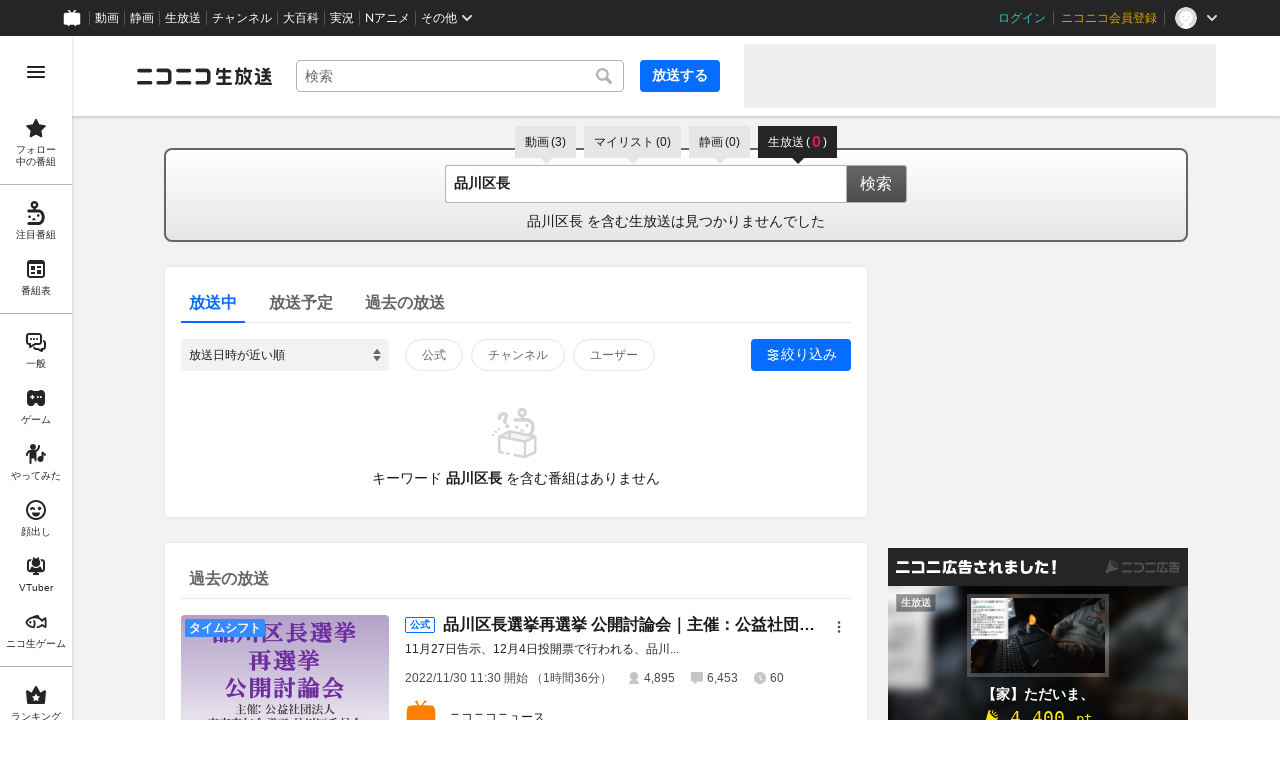

--- FILE ---
content_type: text/html
request_url: https://live.nicovideo.jp/search?keyword=%E5%93%81%E5%B7%9D%E5%8C%BA%E9%95%B7&isTagSearch=true
body_size: 15263
content:
<!DOCTYPE html><html data-device-type="pc"><head><meta charSet="utf-8"/><script id="js-InputModeManager" src="https://nicolive.cdn.nimg.jp/relive/party2-bin/input-mode-checker_v18.3.1.a9e0f.js" async="" defer=""></script><link rel="Shortcut Icon" type="image/x-icon" href="https://nicolive.cdn.nimg.jp/relive/party1-static/images/common/favicon.afada.ico"/><link rel="icon" type="image/x-icon" href="https://nicolive.cdn.nimg.jp/relive/party1-static/images/common/favicon.afada.ico"/><link rel="preload" href="https://nicolive.cdn.nimg.jp/relive/party1-static/vendor/common/lato/latolatin-regular.113f6.woff2" as="font" type="font/woff2" crossorigin="anonymous"/><title>「品川区長」の検索結果 (1ページ目) - ニコニコ生放送</title><meta name="description" content="「品川区長」の検索結果を表示します。"/><meta property="og:title" content="「品川区長」の検索結果 (1ページ目) - ニコニコ生放送"/><meta property="og:description" content="「品川区長」の検索結果を表示します。"/><meta property="og:url" content="https://live.nicovideo.jp/search"/><meta property="og:site_name" content="ニコニコ生放送"/><meta property="og:type" content="website"/><meta property="og:image" content="https://nicolive.cdn.nimg.jp/relive/party1-static/images/common/og-image.406ab.png"/><link rel="alternate" media="only screen and (max-width: 640px)" href="https://sp.live.nicovideo.jp/search?q=%E5%93%81%E5%B7%9D%E5%8C%BA%E9%95%B7&amp;status=onair&amp;isTagSearch=true"/><link rel="canonical" href="https://live.nicovideo.jp/search?keyword=%E5%93%81%E5%B7%9D%E5%8C%BA%E9%95%B7&amp;status=onair&amp;isTagSearch=true"/><script>NicoGoogleTagManagerDataLayer = [{"user":{"user_id":null,"login_status":"not_login","member_status":null},"content":{"player_type":null,"category":null,"content_type":null}}];
(function(w,d,s,l,i){w[l]=w[l]||[];w[l].push({'gtm.start':
    new Date().getTime(),event:'gtm.js'});var f=d.getElementsByTagName(s)[0],
    j=d.createElement(s),dl=l!='dataLayer'?'&l='+l:'';j.async=true;j.src=
    'https://www.googletagmanager.com/gtm.js?id='+i+dl;f.parentNode.insertBefore(j,f);
})(window,document,'script','NicoGoogleTagManagerDataLayer','GTM-KXT7G5G');</script><link rel="stylesheet" href="https://nicolive.cdn.nimg.jp/relive/party1-static/vendor/common/m-plus-rounded-1c/bold/font.css"/><link rel="stylesheet" href="https://nicolive.cdn.nimg.jp/relive/party1-static/vendor/common/m-plus-rounded-1c/regular/font.css"/><link rel="stylesheet" href="https://nicolive.cdn.nimg.jp/relive/search/stylesheets/styles.693520b0a8.css"/><script src="https://nicolive.cdn.nimg.jp/relive/party1-bin/party1-static_v29.3.1.66daa.js" defer="" crossorigin="anonymous"></script><script src="https://nicolive.cdn.nimg.jp/relive/search/scripts/react.d4cf9bac38.js" defer="" crossorigin="anonymous"></script><script src="https://nicolive.cdn.nimg.jp/relive/search/scripts/vendors.b46c72f668.js" defer="" crossorigin="anonymous"></script><script src="https://nicolive.cdn.nimg.jp/relive/search/scripts/nico.c4f561c911.js" defer="" crossorigin="anonymous"></script><script src="https://nicolive.cdn.nimg.jp/relive/search/scripts/pc-search.c2dd2e3894.js" defer="" crossorigin="anonymous"></script><script type="text/javascript"> (function(c,l,a,r,i,t,y){
        c[a]=c[a]||function(){(c[a].q=c[a].q||[]).push(arguments)};
        t=l.createElement(r);t.async=1;t.src="https://www.clarity.ms/tag/"+i;
        y=l.getElementsByTagName(r)[0];y.parentNode.insertBefore(t,y);
    })(window, document, "clarity", "script", "cndz8elzty");</script></head><body><noscript><iframe src="https://www.googletagmanager.com/ns.html?id=GTM-KXT7G5G" height="0" width="0" style="display:none;visibility:hidden"></iframe></noscript><div id="root"><link rel="preload" as="image" href="https://nicolive.cdn.nimg.jp/relive/party1-static/images/common/empty-common-illust.2f63a.svg"/><link rel="preload" as="image" href="https://nicolive-img.cdn.nimg.jp/s/nicolive/program-pictures/prod-lv339082094/thumbnail_1667371687139.jpg/r352x198l.jpg?key=027b61af9f2ade8f832a5280038f6104a632346ff13cf4dc9da41c42d480bc26"/><link rel="preload" as="image" href="https://secure-dcdn.cdn.nimg.jp/comch/channel-icon/128x128/ch2525.jpg?1699511163"/><link rel="preload" as="image" href="https://nicolive-img.cdn.nimg.jp/s/nicolive/program-pictures/prod-lv338395648/thumbnail_1662543491582.jpg/r352x198l.jpg?key=a9de7dd0f65dc8ebaa3ed2904e68d5ef1e6a8605e3dbd6b772cffef60d7e23cc"/><div class="___search-page___aiQPG ga-ns-search-page ___list-page___cPFRB ___base-page___UQbgE ___overlay-area___FNo_C overlay-area" data-input-mode="mouse" data-overlay-role="root"><div id="page-top"></div><div class="___common-header___M5Sv_" id="common-header"></div><div class="___side-bar-overlay-area___E0NSG ___side-bar-overlay-area___edEI1 side-bar-overlay-area ___side-bar-overlay-area___KICu0 ___overlay-area___FNo_C overlay-area" data-side-bar-resident="true" data-side-bar-area-size="auto" data-overlay-role="root"><span aria-hidden="true" data-overlay-id="_R_ht_" data-overlay-role="focusHandler" style="z-index:-1;pointer-events:none;outline:none;overflow:hidden;width:1px;height:1px;margin-top:-1px;margin-left:-1px;display:block;position:fixed;top:50%;left:50%;transform:translate(-50%, -50%)" tabindex="0"> </span><span aria-hidden="true" data-overlay-id="_R_ht_" data-overlay-role="focusHandler" style="z-index:-1;pointer-events:none;outline:none;overflow:hidden;width:1px;height:1px;margin-top:-1px;margin-left:-1px;display:block;position:fixed;top:50%;left:50%;transform:translate(-50%, -50%)" tabindex="0"> </span><div class="___inner-content-area___tcsUC inner-content-area"><div class="___page-header-area___Tu8Pc ___page-header-area___s4V8e"><header class="___site-header___ZM6A0 ___site-header___XQ7i7 ga-ns-site-header ___site-header___QuryU"><a class="logo-anchor" href="https://live.nicovideo.jp/" aria-label="ニコニコ生放送"></a><div class="___program-navigation-tool___UqZow program-navigation-tool ___program-navigation-tool___UPGtY program-navigation-tool" data-search-form-focused="false"><form class="___search-form___WrtiM search-form ___search-word-send-form___BUven search-form"><div class="___combo-box___EYol8 combo-box ___search-word-combo-box___EkvSD search-box" role="combobox" aria-haspopup="true" aria-expanded="false"><div class="___popup-area___rbC2y popup-area"><input class="___text-box___jU0U8 text-box ___text-box___xg3pr text-box" aria-label="キーワード" placeholder="検索" autoComplete="off" type="text" value=""/></div></div><button class="___search-button___deRFf search-button" type="button"><svg aria-busy="true" style="display:none"></svg></button></form><a class="___program-broadcast-start-anchor___a7xtW program-broadcast-start-anchor ___program-broadcast-start-anchor___k9Orm" href="https://live.nicovideo.jp/create">放送する</a></div><aside class="ad-banner" id="header-ad"></aside></header><div></div></div><aside class="___ad-billboard___pfvkC ___ad-billboard___B6iIk ga-ns-ad-billboard ___ad-billboard___OHk0g" data-preallocate-space="false"><div id="billboard-ad" class="___billboard___eu39e ga-ns-banner"></div><div id="billboard-ad-close" class="___close-button___ktBK7"></div></aside><div class="___contents-area___ORyk3 ___contents-area___zLUjE"><div class="___search-input-area___gwZEQ"><ul class="___search-tab-list___zQiJD"><li class="___search-tab-item___DXYKg"><a class="___search-tab-anchor___rnmIO" href="https://www.nicovideo.jp/search/%E5%93%81%E5%B7%9D%E5%8C%BA%E9%95%B7?track=nicolive_keyword"><span class="___service-name___AXeT0">動画</span><span class="___search-count___GvhyP"><span class="___parenthesis___w2mI1">(</span><span class="___search-count-value___VQa5i">3</span><span class="___parenthesis___w2mI1">)</span></span></a></li><li class="___search-tab-item___DXYKg"><a class="___search-tab-anchor___rnmIO" href="https://www.nicovideo.jp/mylist_search/%E5%93%81%E5%B7%9D%E5%8C%BA%E9%95%B7?track=nicolive_keyword"><span class="___service-name___AXeT0">マイリスト</span><span class="___search-count___GvhyP"><span class="___parenthesis___w2mI1">(</span><span class="___search-count-value___VQa5i">0</span><span class="___parenthesis___w2mI1">)</span></span></a></li><li class="___search-tab-item___DXYKg"><a class="___search-tab-anchor___rnmIO" href="https://seiga.nicovideo.jp/search/%E5%93%81%E5%B7%9D%E5%8C%BA%E9%95%B7?track=nicolive_keyword"><span class="___service-name___AXeT0">静画</span><span class="___search-count___GvhyP"><span class="___parenthesis___w2mI1">(</span><span class="___search-count-value___VQa5i">0</span><span class="___parenthesis___w2mI1">)</span></span></a></li><li class="___search-tab-item___DXYKg"><span class="___search-tab-anchor___rnmIO" data-selected="true"><span class="___service-name___AXeT0">生放送</span><span class="___search-count___GvhyP"><span class="___parenthesis___w2mI1">(</span><span class="___search-count-value___VQa5i">0</span><span class="___parenthesis___w2mI1">)</span></span></span></li></ul><form class="___search-form___igHep"><div class="___search-word-combo-box___NHWVn" role="combobox" aria-haspopup="true" aria-expanded="false"><div class="___popup-area___rbC2y popup-area"><input class="___text-box___jU0U8 text-box ___text-box___xg3pr text-box" aria-label="キーワード" placeholder="キーワードやユーザー名で探す" autoComplete="off" type="text" value="品川区長"/></div></div><button type="submit" class="___search-form-submit-button___TfPFT">検索</button></form><div class="___search-result-area___XBXxo"><div class="___search-result___QxEi_"><p class="___search-result-summary___fbrXT"><span class="___keyword___pFFCg">品川区長</span><span class="___message-rest___OYjHp"> を含む生放送は見つかりませんでした</span></p></div></div></div><div class="___search-page-layout___RIWc_"><div class="___search-page-layout-main___GUPwY"><div class="___program-search-result___omiL_ program-search-result ga-ns-program-search-result ___program-search-result___S2QRQ"><div class="___search-page-search-header___ZfAVd"><ul class="___search-page-search-header-list___YEiNs"><li class="___search-page-search-header-item___q6083"><label class="___search-page-search-header-button___gv7Bz"><input type="radio" class="___search-page-search-header-button-input___aacNq" form="searchForm" readOnly="" name="status" checked="" value="onair"/><div class="___search-page-search-header-button-content___eKkWo">放送中</div></label></li><li class="___search-page-search-header-item___q6083"><label class="___search-page-search-header-button___gv7Bz"><input type="radio" class="___search-page-search-header-button-input___aacNq" form="searchForm" readOnly="" name="status" value="reserved"/><div class="___search-page-search-header-button-content___eKkWo">放送予定</div></label></li><li class="___search-page-search-header-item___q6083"><label class="___search-page-search-header-button___gv7Bz"><input type="radio" class="___search-page-search-header-button-input___aacNq" form="searchForm" readOnly="" name="status" value="past"/><div class="___search-page-search-header-button-content___eKkWo">過去の放送</div></label></li></ul></div><div class="___search-filter___yXBzT"><select class="___sort-select-box___hq5_w" name="sortOrder" form="searchForm"><option value="recentDesc" label="放送日時が近い順" selected="">放送日時が近い順</option><option value="recentAsc" label="放送日時が遠い順">放送日時が遠い順</option><option value="timeshiftCountDesc" label="タイムシフト予約数が多い順">タイムシフト予約数が多い順</option><option value="timeshiftCountAsc" label="タイムシフト予約数が少ない順">タイムシフト予約数が少ない順</option><option value="viewCountDesc" label="来場者数が多い順">来場者数が多い順</option><option value="viewCountAsc" label="来場者数が少ない順">来場者数が少ない順</option><option value="commentCountDesc" label="コメント数が多い順">コメント数が多い順</option><option value="commentCountAsc" label="コメント数が少ない順">コメント数が少ない順</option><option value="userLevelDesc" label="ユーザーレベルが高い順">ユーザーレベルが高い順</option><option value="userLevelAsc" label="ユーザーレベルが低い順">ユーザーレベルが低い順</option></select><div class="___provider-checkbox-list___DRDGe"><label class="___provider-checkbox___GRe_M"><input form="searchForm" class="___provider-checkbox-input___YiHCT" type="checkbox" name="providerTypes" value="official"/><div class="___provider-checkbox-label-text___VrMRO">公式</div></label><label class="___provider-checkbox___GRe_M"><input form="searchForm" class="___provider-checkbox-input___YiHCT" type="checkbox" name="providerTypes" value="channel"/><div class="___provider-checkbox-label-text___VrMRO">チャンネル</div></label><label class="___provider-checkbox___GRe_M"><input form="searchForm" class="___provider-checkbox-input___YiHCT" type="checkbox" name="providerTypes" value="community"/><div class="___provider-checkbox-label-text___VrMRO">ユーザー</div></label></div><div class="___additional-filter___H6OFM"><button class="___additional-filter-toggle-button___v2wd7" data-selected="true" data-active="true">絞り込み</button></div></div><ul class="___program-card-list___FhfDe"><div class="___result-information___oq_V0" data-code="empty" data-log-level="info"><div class="illustration-area"><img alt="" src="https://nicolive.cdn.nimg.jp/relive/party1-static/images/common/empty-common-illust.2f63a.svg"/></div><p class="reason-message">キーワード <em>品川区長</em> を含む番組はありません</p></div></ul></div><div class="___program-search-result___omiL_ program-search-result ga-ns-program-search-result ___program-search-result___S2QRQ"><div class="___search-page-search-header___ZfAVd"><ul class="___search-page-search-header-list___YEiNs"><li class="___search-page-search-header-item___q6083"><label class="___search-page-search-header-button___gv7Bz"><input type="radio" class="___search-page-search-header-button-input___aacNq" form="searchForm" readOnly="" name="status" value="past"/><div class="___search-page-search-header-button-content___eKkWo">過去の放送</div></label></li></ul></div><ul class="___program-card-list___FhfDe"><li class="___program-card___fbQM4"><a class="___program-card-thumbnail___xfBP9 program-card-thumbnail" href="https://live.nicovideo.jp/watch/lv339082094" data-status-type="ENDED" data-timeshift-available="true"><img class="___thumbnail___hf4oj thumbnail" alt="" src="https://nicolive-img.cdn.nimg.jp/s/nicolive/program-pictures/prod-lv339082094/thumbnail_1667371687139.jpg/r352x198l.jpg?key=027b61af9f2ade8f832a5280038f6104a632346ff13cf4dc9da41c42d480bc26"/><img class="___cover-thumbnail___JL7gM cover-thumbnail" alt=""/><div class="___state___BVpJp state"><span class="___status___sr0pC status" data-timeshift-available="true">タイムシフト</span></div></a><div class="___program-card-detail___w2qLH"><h1 class="___program-card-title___J1J4Y"><a class="___program-card-title-anchor___NhC05" href="https://live.nicovideo.jp/watch/lv339082094" title="品川区長選挙再選挙 公開討論会｜主催：公益社団法人東京青年会議所品川区委員会"><div class="___program-label-list___xuYbx ___program-label-list___Okk7c program-label-list" data-provider-type="official"><span class="___program-provider-type-label___D7SVn ___program-label___yPBqP program-label program-provider-type-label" data-provider-type="official">公式</span></div><span class="___program-title-text___IYOe3">品川区長選挙再選挙 公開討論会｜主催：公益社団法人東京青年会議所品川区委員会</span></a></h1><p class="___program-card-description___jU2NE">11月27日告示、12月4日投開票で行われる、品川...</p><div class="___program-card-provider___R79QC"><figure class="___program-card-provider-icon___BPWuu"><a class="___program-card-provider-name-link___cNyPH" href="https://ch.nicovideo.jp/ch2525" target="_blank" rel="noopener"><img class="___program-card-provider-icon-image___MkdEk" src="https://secure-dcdn.cdn.nimg.jp/comch/channel-icon/128x128/ch2525.jpg?1699511163" alt=""/></a></figure><div class="___program-card-provider-detail___qmb1z"><p class="___program-card-provider-name___UORSd"><a class="___program-card-provider-name-link___cNyPH" href="https://ch.nicovideo.jp/ch2525" target="_blank" rel="noopener">ニコニコニュース</a></p></div></div></div><div class="___action-area___bhfyG"><div class="___menu-popup-control___MuSex menu-popup-control"><button class="___toggle-button___Ayew9 toggle-button" aria-controls="_R_6p9jfht_" data-role="button" aria-haspopup="true" aria-expanded="false" aria-pressed="false" aria-label="メニュー" type="button"></button></div></div></li><li class="___program-card___fbQM4"><a class="___program-card-thumbnail___xfBP9 program-card-thumbnail" href="https://live.nicovideo.jp/watch/lv338395648" data-status-type="ENDED" data-timeshift-available="true"><img class="___thumbnail___hf4oj thumbnail" alt="" src="https://nicolive-img.cdn.nimg.jp/s/nicolive/program-pictures/prod-lv338395648/thumbnail_1662543491582.jpg/r352x198l.jpg?key=a9de7dd0f65dc8ebaa3ed2904e68d5ef1e6a8605e3dbd6b772cffef60d7e23cc"/><img class="___cover-thumbnail___JL7gM cover-thumbnail" alt=""/><div class="___state___BVpJp state"><span class="___status___sr0pC status" data-timeshift-available="true">タイムシフト</span></div></a><div class="___program-card-detail___w2qLH"><h1 class="___program-card-title___J1J4Y"><a class="___program-card-title-anchor___NhC05" href="https://live.nicovideo.jp/watch/lv338395648" title="品川区長選挙公開討論会　主催：公益社団法人東京青年会議所品川区委員会"><div class="___program-label-list___xuYbx ___program-label-list___Okk7c program-label-list" data-provider-type="official"><span class="___program-provider-type-label___D7SVn ___program-label___yPBqP program-label program-provider-type-label" data-provider-type="official">公式</span></div><span class="___program-title-text___IYOe3">品川区長選挙公開討論会　主催：公益社団法人東京青年会議所品川区委員会</span></a></h1><p class="___program-card-description___jU2NE">9月25日告示、10月2日投開票で行われる、...</p><div class="___program-card-provider___R79QC"><figure class="___program-card-provider-icon___BPWuu"><a class="___program-card-provider-name-link___cNyPH" href="https://ch.nicovideo.jp/ch2525" target="_blank" rel="noopener"><img class="___program-card-provider-icon-image___MkdEk" src="https://secure-dcdn.cdn.nimg.jp/comch/channel-icon/128x128/ch2525.jpg?1699511163" alt=""/></a></figure><div class="___program-card-provider-detail___qmb1z"><p class="___program-card-provider-name___UORSd"><a class="___program-card-provider-name-link___cNyPH" href="https://ch.nicovideo.jp/ch2525" target="_blank" rel="noopener">ニコニコニュース</a></p></div></div></div><div class="___action-area___bhfyG"><div class="___menu-popup-control___MuSex menu-popup-control"><button class="___toggle-button___Ayew9 toggle-button" aria-controls="_R_799jfht_" data-role="button" aria-haspopup="true" aria-expanded="false" aria-pressed="false" aria-label="メニュー" type="button"></button></div></div></li></ul></div></div><div class="___search-page-layout-sub___QcNnb"><aside class="___side-banner-north___N1GvR ___side-banner___OdcEE" id="side-banner-north"></aside><aside class="___side-banner-south___Bblr4 ___side-banner___OdcEE" id="side-banner-south"></aside></div></div></div><div class="___footer-area___G1O7a ___footer-area___Y1k1R ___footer-area___dak15"><aside class="___ad-footer___FBnmy ___ad-footer___GDbrS ga-ns-ad-footer" id="footer-ad"></aside><nav class="___site-utility-footer___bgh5t ___site-utility-footer___B_Est ___site-utility-footer___JzX1p ga-ns-site-utility-footer ___site-utility-footer___jMAkt"><a class="___page-top-anchor___EECF0" href="#page-top">Page Top</a><a class="___feedback-anchor___bvDbz feedback-anchor" href="https://www.nicovideo.jp/feedback/live_search" target="_blank" rel="noopener">フィードバック</a></nav></div><div class="___page-footer-area___YMUUq ___page-footer-area___L_nlW ___page-footer-area___QUBk7"><div class="___site-footer____YKJo ___site-footer___AkMWQ ga-ns-site-footer ___site-footer___bNgP6"><ul class="___section-menu___KU_tz"><li><ul class="___menu-section___gMHHw"><li><a class="___menu-item-anchor___o8g4E" href="https://qa.nicovideo.jp/faq/show/5008?site_domain=default" target="_blank" rel="noopener">ご意見・ご要望</a></li><li><a class="___menu-item-anchor___o8g4E" href="https://qa.nicovideo.jp/faq/show/15833?site_domain=default" target="_blank" rel="noopener">不具合報告</a></li><li><a class="___menu-item-anchor___o8g4E" href="https://qa.nicovideo.jp/category/show/417?site_domain=default" target="_blank" rel="noopener">ヘルプ</a></li><li><a class="___menu-item-anchor___o8g4E" href="https://qa.nicovideo.jp/faq/show/1112?site_domain=default" target="_blank" rel="noopener">動作環境</a></li><li><a class="___menu-item-anchor___o8g4E" href="https://site.live.nicovideo.jp/rule.html" target="_blank" rel="noopener">利用規約</a></li><li><a class="___menu-item-anchor___o8g4E" href="https://site.live.nicovideo.jp/help/guideline.pdf" target="_blank" rel="noopener">ガイドライン(PDF)</a></li></ul></li><li><ul class="___menu-section___gMHHw"><li><a class="___menu-item-anchor___o8g4E" href="https://site.live.nicovideo.jp/watch.html" target="_blank" rel="noopener">視聴の楽しみ方</a></li><li><a class="___menu-item-anchor___o8g4E" href="https://site.live.nicovideo.jp/broadcast.html" target="_blank" rel="noopener">放送をするには</a></li><li><a class="___menu-item-anchor___o8g4E" href="https://site.live.nicovideo.jp/cruise.html?ref=footer" target="_blank" rel="noopener">ニコ生クルーズ</a></li></ul></li><li><ul class="___menu-section___gMHHw"><li><a class="___menu-item-anchor___o8g4E" href="http://rcp-smile.nicovideo.jp/static/rule/" target="_blank" rel="noopener">権利者法人の皆様へ</a></li><li><a class="___menu-item-anchor___o8g4E" href="https://license-search.nicovideo.jp/" target="_blank" rel="noopener">生放送に使用できる音源の検索</a></li><li><a class="___menu-item-anchor___o8g4E" href="https://ch.nicovideo.jp/start" target="_blank" rel="noopener">団体・企業ページ開設について</a></li></ul></li><li><ul class="___menu-section___gMHHw"><li><a class="___menu-item-anchor___o8g4E" href="https://site.nicovideo.jp/sales_ads/ad_product/?ref=live_footer" target="_blank" rel="noopener">広告出稿に関して</a></li><li><a class="___menu-item-anchor___o8g4E" href="https://qa.nicovideo.jp/faq/show/23466?site_domain=default" target="_blank" rel="noopener">任天堂著作物の利用に関するガイドライン</a></li></ul></li></ul><small class="___copyright___fCKRr">© DWANGO Co., Ltd.</small></div></div></div><span aria-hidden="true" data-overlay-id="_R_ht_" data-overlay-role="focusHandler" style="z-index:-1;pointer-events:none;outline:none;overflow:hidden;width:1px;height:1px;margin-top:-1px;margin-left:-1px;display:block;position:fixed;top:50%;left:50%;transform:translate(-50%, -50%)" tabindex="0"> </span><span aria-hidden="true" data-overlay-id="_R_ht_" data-overlay-role="focusHandler" style="z-index:-1;pointer-events:none;outline:none;overflow:hidden;width:1px;height:1px;margin-top:-1px;margin-left:-1px;display:block;position:fixed;top:50%;left:50%;transform:translate(-50%, -50%)" tabindex="0"> </span><div class="___overlay___LN54c overlay" data-overlay-role="cover"></div><div class="___overlay-layer-area___KFNBX ___overlay-area___FNo_C overlay-area overlay-layer-area" data-overlay-role="root"><div class="___outer-content-area___iIyQY outer-content-area"><div class="___side-bar-area___g2IeQ side-bar-area"><div class="___fpnr-menu-panel-area___qVuxQ" data-fpnr-menu-panel-rendering-area="true"></div><div class="___color-theme-setting-menu-area___ssi7N" data-color-theme-setting-menu-rendering-area="true"></div></div></div></div></div><div data-fullscreen-namespace="base-page" class="___feedback-area___D6_u7 ___feedback-area___BxwfV feedback-area"><div class="___snack-bar___coD8Z ___snack-bar___u96SF ___snack-bar___z_1sg" aria-hidden="true" data-update-version="1"></div></div></div><div class="___tooltip-layer___qdOIV tooltip-layer" style="position:fixed;top:0;left:0;pointer-events:none;z-index:9999"><div class="___tooltip___W8NzW tooltip"></div></div></div><script id="embedded-data" data-props="{&quot;userMute&quot;:{&quot;targets&quot;:[]},&quot;site&quot;:{&quot;locale&quot;:&quot;ja_JP&quot;,&quot;currentRootRelativeUrl&quot;:&quot;&quot;,&quot;serverTime&quot;:1768667708979,&quot;apiBaseUrl&quot;:&quot;https://live.nicovideo.jp/&quot;,&quot;pollingApiBaseUrl&quot;:&quot;https://papi.live.nicovideo.jp/&quot;,&quot;staticResourceBaseUrl&quot;:&quot;https://nicolive.cdn.nimg.jp/relive/search/&quot;,&quot;topPageUrl&quot;:&quot;https://live.nicovideo.jp/&quot;,&quot;programCreatePageUrl&quot;:&quot;https://live.nicovideo.jp/create&quot;,&quot;programEditPageUrl&quot;:&quot;https://live.nicovideo.jp/edit&quot;,&quot;myPageUrl&quot;:&quot;https://live.nicovideo.jp/my&quot;,&quot;rankingPageUrl&quot;:&quot;https://live.nicovideo.jp/ranking&quot;,&quot;searchPageUrl&quot;:&quot;https://live.nicovideo.jp/search&quot;,&quot;focusPageUrl&quot;:&quot;https://live.nicovideo.jp/focus&quot;,&quot;followedProgramsPageUrl&quot;:&quot;https://live.nicovideo.jp/follow&quot;,&quot;timetablePageUrl&quot;:&quot;https://live.nicovideo.jp/timetable&quot;,&quot;programArchivePageUrl&quot;:&quot;https://live.nicovideo.jp/watch/archive&quot;,&quot;programWatchPageUrl&quot;:&quot;https://live.nicovideo.jp/watch/&quot;,&quot;recentPageUrl&quot;:&quot;https://live.nicovideo.jp/recent&quot;,&quot;namaGamePageUrl&quot;:&quot;https://site.live.nicovideo.jp/recent/namagame.html&quot;,&quot;familyService&quot;:{&quot;account&quot;:{&quot;loginPageUrl&quot;:&quot;https://account.nicovideo.jp/login&quot;,&quot;logoutPageUrl&quot;:&quot;https://live.nicovideo.jp/logout&quot;,&quot;accountRegistrationPageUrl&quot;:&quot;https://account.nicovideo.jp/register&quot;,&quot;accountSettingPageUrl&quot;:&quot;https://account.nicovideo.jp/my/account&quot;,&quot;premiumMemberRegistrationPageUrl&quot;:&quot;https://account.nicovideo.jp/premium/register&quot;,&quot;contactsPageUrl&quot;:&quot;https://account.nicovideo.jp/my/contacts&quot;,&quot;verifyEmailsPageUrl&quot;:&quot;&quot;,&quot;profileRegistrationPageUrl&quot;:&quot;&quot;,&quot;trackingParams&quot;:{&quot;siteId&quot;:&quot;nicolive&quot;,&quot;pageId&quot;:&quot;index&quot;,&quot;mode&quot;:&quot;landing&quot;},&quot;premiumMeritPageUrl&quot;:&quot;https://premium.nicovideo.jp/&quot;,&quot;securitySettingPageUrl&quot;:&quot;&quot;},&quot;app&quot;:{&quot;topPageUrl&quot;:&quot;https://app.nicovideo.jp/&quot;},&quot;channel&quot;:{&quot;topPageUrl&quot;:&quot;https://ch.nicovideo.jp/&quot;,&quot;forOrganizationAndCompanyPageUrl&quot;:&quot;https://ch.nicovideo.jp/start&quot;,&quot;publicApiBaseUrl&quot;:&quot;https://public-api.ch.nicovideo.jp/&quot;},&quot;commons&quot;:{&quot;topPageUrl&quot;:&quot;https://commons.nicovideo.jp/&quot;,&quot;cpp&quot;:{&quot;frontApiBaseUrl&quot;:&quot;https://public-api.commons.nicovideo.jp/&quot;}},&quot;dic&quot;:{&quot;topPageUrl&quot;:&quot;https://dic.nicovideo.jp/&quot;},&quot;gift&quot;:{&quot;topPageUrl&quot;:&quot;https://gift.nicovideo.jp&quot;},&quot;help&quot;:{&quot;liveHelpPageUrl&quot;:&quot;https://qa.nicovideo.jp/category/show/417?site_domain=default&quot;,&quot;systemRequirementsPageUrl&quot;:&quot;https://qa.nicovideo.jp/faq/show/1112?site_domain=default&quot;,&quot;nintendoGuidelinePageUrl&quot;:&quot;https://qa.nicovideo.jp/faq/show/23466?site_domain=default&quot;},&quot;ichiba&quot;:{&quot;topPageUrl&quot;:&quot;https://ichiba.nicovideo.jp/&quot;},&quot;news&quot;:{&quot;topPageUrl&quot;:&quot;https://news.nicovideo.jp/&quot;},&quot;nicoad&quot;:{&quot;topPageUrl&quot;:&quot;https://nicoad.nicovideo.jp/&quot;},&quot;niconico&quot;:{&quot;topPageUrl&quot;:&quot;https://www.nicovideo.jp/&quot;,&quot;userPageBaseUrl&quot;:&quot;https://www.nicovideo.jp/user&quot;},&quot;point&quot;:{&quot;topPageUrl&quot;:&quot;https://point.nicovideo.jp/index/bank/&quot;,&quot;purchasePageUrl&quot;:&quot;https://point.nicovideo.jp/index/asp/purchase_point&quot;},&quot;seiga&quot;:{&quot;topPageUrl&quot;:&quot;https://seiga.nicovideo.jp/&quot;,&quot;seigaPageBaseUrl&quot;:&quot;&quot;,&quot;comicPageBaseUrl&quot;:&quot;&quot;},&quot;site&quot;:{&quot;salesAdvertisingPageUrl&quot;:&quot;https://site.nicovideo.jp/sales_ads/ad_product/?ref=live_footer&quot;,&quot;liveAppDownloadPageUrl&quot;:&quot;&quot;,&quot;videoPremiereIntroductionPageUrl&quot;:&quot;https://site.nicovideo.jp/video_live_enjoy/&quot;,&quot;creatorMonetizationInformationPageUrl&quot;:&quot;&quot;},&quot;solid&quot;:{&quot;topPageUrl&quot;:&quot;https://3d.nicovideo.jp/&quot;},&quot;video&quot;:{&quot;topPageUrl&quot;:&quot;https://www.nicovideo.jp/video_top&quot;,&quot;myPageUrl&quot;:&quot;https://www.nicovideo.jp/my&quot;,&quot;uploadedVideoListPageUrl&quot;:&quot;https://garage.nicovideo.jp/niconico-garage/video/videos&quot;,&quot;watchPageBaseUrl&quot;:&quot;https://www.nicovideo.jp/watch&quot;,&quot;liveWatchHistoryPageUrl&quot;:&quot;https://www.nicovideo.jp/my/history/live&quot;,&quot;ownedTicketsPageUrl&quot;:&quot;https://www.nicovideo.jp/my/history/owned-tickets&quot;,&quot;purchasedSerialsPageUrl&quot;:&quot;https://www.nicovideo.jp/my/history/purchased-serials&quot;,&quot;timeshiftReservationsPageUrl&quot;:&quot;https://www.nicovideo.jp/my/timeshift-reservations&quot;,&quot;myBroadcastHistoryPageUrl&quot;:&quot;https://garage.nicovideo.jp/niconico-garage/live/history&quot;,&quot;programModeratorManagementPageUrl&quot;:&quot;https://garage.nicovideo.jp/niconico-garage/live/moderators&quot;},&quot;faq&quot;:{&quot;pageUrl&quot;:&quot;https://qa.nicovideo.jp/faq/show/5008?site_domain=default&quot;},&quot;bugreport&quot;:{&quot;pageUrl&quot;:&quot;https://qa.nicovideo.jp/faq/show/15833?site_domain=default&quot;},&quot;rightsControlProgram&quot;:{&quot;pageUrl&quot;:&quot;http://rcp-smile.nicovideo.jp/static/rule/&quot;},&quot;licenseSearch&quot;:{&quot;pageUrl&quot;:&quot;https://license-search.nicovideo.jp/&quot;},&quot;search&quot;:{&quot;suggestionApiUrl&quot;:&quot;https://sug.search.nicovideo.jp/&quot;},&quot;nicoex&quot;:{&quot;apiBaseUrl&quot;:&quot;&quot;},&quot;superichiba&quot;:{&quot;apiBaseUrl&quot;:&quot;&quot;,&quot;launchApiBaseUrl&quot;:&quot;&quot;,&quot;oroshiuriIchibaBaseUrl&quot;:&quot;&quot;},&quot;nAir&quot;:{&quot;topPageUrl&quot;:&quot;&quot;},&quot;akashic&quot;:{&quot;untrustedFrameUrl&quot;:&quot;&quot;},&quot;emotion&quot;:{&quot;baseUrl&quot;:&quot;&quot;},&quot;creatorSupport&quot;:{&quot;supporterRegistrationBaseUrl&quot;:&quot;https://creator-support.nicovideo.jp/registration&quot;},&quot;nicokoken&quot;:{&quot;topPageUrl&quot;:&quot;https://koken.nicovideo.jp/&quot;,&quot;helpPageUrl&quot;:&quot;&quot;},&quot;muteStore&quot;:{&quot;apiBaseUrl&quot;:&quot;https://mute-api.nicovideo.jp&quot;},&quot;astral&quot;:{&quot;watchEventLogBaseUrl&quot;:&quot;&quot;,&quot;sendLogAsTest&quot;:false},&quot;income&quot;:{&quot;topPageUrl&quot;:&quot;&quot;},&quot;nicoJk&quot;:{&quot;topPageUrl&quot;:&quot;https://originalnews.nico/464285&quot;},&quot;nAnime&quot;:{&quot;topPageUrl&quot;:&quot;https://anime.nicovideo.jp/live/index.html&quot;},&quot;mjk&quot;:{&quot;apiBaseUrl&quot;:&quot;https://mjk.nicovideo.jp/&quot;}},&quot;environments&quot;:{&quot;runningMode&quot;:&quot;client&quot;},&quot;relive&quot;:{&quot;apiBaseUrl&quot;:&quot;https://live2.nicovideo.jp/&quot;,&quot;channelApiBaseUrl&quot;:&quot;https://channel.live2.nicovideo.jp/&quot;},&quot;information&quot;:{&quot;maintenanceInformationPageUrl&quot;:&quot;&quot;},&quot;rule&quot;:{&quot;agreementPageUrl&quot;:&quot;https://site.live.nicovideo.jp/rule.html&quot;,&quot;guidelinePageUrl&quot;:&quot;https://site.live.nicovideo.jp/help/guideline.pdf&quot;},&quot;spec&quot;:{&quot;watchUsageAndDevicePageUrl&quot;:&quot;https://site.live.nicovideo.jp/watch.html&quot;,&quot;broadcastUsageDevicePageUrl&quot;:&quot;https://site.live.nicovideo.jp/broadcast.html&quot;,&quot;broadcastTutorialPageUrl&quot;:&quot;https://site.live.nicovideo.jp/broadcast_tutorial/index.html&quot;,&quot;cruisePageUrl&quot;:&quot;https://site.live.nicovideo.jp/cruise.html&quot;},&quot;ad&quot;:{&quot;adsApiBaseUrl&quot;:&quot;https://ads.nicovideo.jp/&quot;},&quot;recommendReactionLog&quot;:{&quot;publicApiBaseUrl&quot;:&quot;https://log.recommend.nicovideo.jp&quot;},&quot;frontendId&quot;:9,&quot;frontendVersion&quot;:&quot;19.9.2&quot;,&quot;party1staticBaseUrl&quot;:&quot;https://nicolive.cdn.nimg.jp/relive/party1-static/&quot;,&quot;party1binBaseUrl&quot;:&quot;https://nicolive.cdn.nimg.jp/relive/party1-bin/&quot;,&quot;party2binBaseUrl&quot;:&quot;https://nicolive.cdn.nimg.jp/relive/party2-bin/&quot;,&quot;gift&quot;:{&quot;cantOpenPageCausedAdBlockHelpPageUrl&quot;:&quot;https://qa.nicovideo.jp/faq/show/15454?site_domain=default&quot;},&quot;creatorPromotionProgram&quot;:{&quot;registrationHelpPageUrl&quot;:&quot;https://qa.nicovideo.jp/faq/show/78?site_domain=default&quot;},&quot;stream&quot;:{&quot;lowLatencyHelpPageUrl&quot;:&quot;https://qa.nicovideo.jp/faq/show/14782?site_domain=default&quot;},&quot;performance&quot;:{&quot;commentRender&quot;:{&quot;liteModeHelpPageUrl&quot;:&quot;https://qa.nicovideo.jp/faq/show/10281?site_domain=default&quot;}},&quot;nico&quot;:{&quot;webPushNotificationReceiveSettingHelpPageUrl&quot;:&quot;https://qa.nicovideo.jp/faq/show/9218?site_domain=default&quot;},&quot;akashic&quot;:{&quot;switchRenderHelpPageUrl&quot;:&quot;https://qa.nicovideo.jp/faq/show/13973?site_domain=default&quot;},&quot;device&quot;:{&quot;watchOnPlayStation4HelpPageUrl&quot;:&quot;https://qa.nicovideo.jp/faq/show/133?site_domain=default&quot;,&quot;safariCantWatchHelpPageUrl&quot;:&quot;https://qa.nicovideo.jp/faq/show/9448?site_domain=default&quot;},&quot;frontendPublicApiUrl&quot;:&quot;https://live.nicovideo.jp/front/api/&quot;,&quot;nicoCommonHeaderResourceBaseUrl&quot;:&quot;https://common-header.nimg.jp&quot;,&quot;authony&quot;:{&quot;apiBaseUrl&quot;:&quot;https://api.live2.nicovideo.jp/&quot;},&quot;payment&quot;:{&quot;eventPageBaseUrl&quot;:&quot;https://secure.live.nicovideo.jp/event/&quot;,&quot;productPageBaseUrl&quot;:&quot;https://secure.live.nicovideo.jp/product/&quot;},&quot;externalWatch&quot;:{&quot;baseUrl&quot;:&quot;https://ext.live.nicovideo.jp/watch/&quot;},&quot;channelRegistration&quot;:{&quot;multiSubscriptionWithPremiumBenefitHelpPageUrl&quot;:&quot;https://blog.nicovideo.jp/niconews/144493.html&quot;},&quot;broadcastRequest&quot;:{&quot;apiBaseUrl&quot;:&quot;&quot;},&quot;konomiTag&quot;:{&quot;usageHelpPageUrl&quot;:&quot;https://qa.nicovideo.jp/faq/show/16715?site_domain=default&quot;},&quot;dcdn&quot;:{&quot;logGifUrl&quot;:&quot;https://dcdn.cdn.nicovideo.jp/shared_httpd/log.gif&quot;,&quot;baseUrl&quot;:&quot;https://secure-dcdn.cdn.nimg.jp/&quot;},&quot;feedbackPageUrl&quot;:&quot;https://www.nicovideo.jp/feedback/live_search&quot;,&quot;defaultUserIconUrl&quot;:{&quot;50x50&quot;:&quot;https://secure-dcdn.cdn.nimg.jp/nicoaccount/usericon/defaults/blank_s.jpg&quot;,&quot;150x150&quot;:&quot;https://secure-dcdn.cdn.nimg.jp/nicoaccount/usericon/defaults/blank.jpg&quot;}},&quot;user&quot;:{&quot;isLoggedIn&quot;:false,&quot;accountType&quot;:&quot;non&quot;,&quot;isOperator&quot;:false,&quot;isBroadcaster&quot;:false,&quot;premiumOrigin&quot;:&quot;0&quot;,&quot;permissions&quot;:[],&quot;isMailRegistered&quot;:false,&quot;isProfileRegistered&quot;:false,&quot;isMobileMailAddressRegistered&quot;:false,&quot;isExplicitlyLoginable&quot;:false,&quot;nicosid&quot;:&quot;1768667708.1933164653&quot;,&quot;superichiba&quot;:{&quot;deletable&quot;:false,&quot;hasBroadcasterRole&quot;:false},&quot;isCrawler&quot;:false,&quot;allowSensitiveContents&quot;:false},&quot;googleAnalytics&quot;:{&quot;shouldSampling&quot;:true,&quot;rate&quot;:0.1},&quot;view&quot;:{&quot;pageName&quot;:&quot;SearchPage&quot;,&quot;siteHeader2&quot;:{&quot;sideBarResident&quot;:true,&quot;programNavigationTool&quot;:{&quot;lazyLoading&quot;:false},&quot;itemList&quot;:[&quot;broadcastStartAnchor&quot;]},&quot;userFollowedProgramNotificationReader&quot;:{&quot;autoUpdate&quot;:{&quot;enabled&quot;:true,&quot;intervalMs&quot;:60000},&quot;followedOnairProgramNotification&quot;:{&quot;newNotificationExists&quot;:false,&quot;followedOnairProgramCount&quot;:0},&quot;panel&quot;:{&quot;isProgramListFetchFailed&quot;:false,&quot;followedOnairPrograms&quot;:[]},&quot;isFetchingFollowedOnairPrograms&quot;:false,&quot;nextUrl&quot;:&quot;/search&quot;},&quot;sideBarOverlayArea&quot;:{&quot;resident&quot;:true,&quot;initialShrinking&quot;:false,&quot;siteSideBar&quot;:{&quot;selectedItem&quot;:{&quot;pageKind&quot;:&quot;search&quot;}}},&quot;siteFooter&quot;:{},&quot;ad&quot;:{&quot;adsJsUrl&quot;:&quot;https://res.ads.nicovideo.jp/assets/js/ads2.js?ref=live&quot;,&quot;billboard&quot;:{&quot;presetAds&quot;:[{&quot;bannerid&quot;:88190,&quot;contenttype&quot;:&quot;nil&quot;,&quot;filename&quot;:&quot;&quot;,&quot;url&quot;:&quot;&quot;,&quot;bannertext&quot;:&quot;&quot;,&quot;append&quot;:&quot;&quot;,&quot;parameters&quot;:&quot;&quot;,&quot;width&quot;:0,&quot;height&quot;:0,&quot;use_adaptive_height&quot;:0,&quot;campaignid&quot;:74776,&quot;views&quot;:-1,&quot;interlock_campaign_id&quot;:0,&quot;weight&quot;:1000,&quot;rotation_priority&quot;:null,&quot;uselazyload&quot;:false,&quot;zoneid&quot;:1178,&quot;imp_track_urls&quot;:[]}],&quot;keyword&quot;:&quot;品川区長&quot;},&quot;forcePreallocateSpace&quot;:false,&quot;nicoadWidgetJsUrl&quot;:&quot;https://secure-dcdn.cdn.nimg.jp/nicoad/res/nicoad-widget.js&quot;},&quot;searchPageLayoutMain&quot;:{&quot;userSearchResultSection&quot;:{}}},&quot;searchResult&quot;:{&quot;condition&quot;:{&quot;keyword&quot;:&quot;品川区長&quot;,&quot;programStatusType&quot;:&quot;onair&quot;,&quot;sortOption&quot;:&quot;recentDesc&quot;,&quot;providerTypes&quot;:[],&quot;isTagSearch&quot;:true,&quot;hideTimeshiftExpired&quot;:false,&quot;disableGrouping&quot;:false,&quot;page&quot;:1,&quot;inputKeywordOnly&quot;:false},&quot;maybeWord&quot;:null,&quot;maybeUsed&quot;:false,&quot;programs&quot;:{&quot;onair&quot;:[],&quot;past&quot;:[{&quot;title&quot;:&quot;品川区長選挙再選挙 公開討論会｜主催：公益社団法人東京青年会議所品川区委員会&quot;,&quot;listingThumbnail&quot;:&quot;https://nicolive-img.cdn.nimg.jp/s/nicolive/program-pictures/prod-lv339082094/thumbnail_1667371687139.jpg/r352x198l.jpg?key=027b61af9f2ade8f832a5280038f6104a632346ff13cf4dc9da41c42d480bc26&quot;,&quot;watchPageUrl&quot;:&quot;https://live.nicovideo.jp/watch/lv339082094&quot;,&quot;providerType&quot;:&quot;official&quot;,&quot;isFollowerOnly&quot;:false,&quot;socialGroup&quot;:{&quot;id&quot;:&quot;ch2525&quot;,&quot;name&quot;:&quot;ニコニコニュース&quot;,&quot;thumbnailUrl&quot;:&quot;https://secure-dcdn.cdn.nimg.jp/comch/channel-icon/128x128/ch2525.jpg?1699511163&quot;},&quot;timeshift&quot;:{&quot;isPlayable&quot;:true,&quot;isReservable&quot;:true},&quot;description&quot;:&quot;11月27日告示、12月4日投開票で行われる、品川...&quot;,&quot;otherProgramCount&quot;:0,&quot;nicoliveProgramId&quot;:&quot;lv339082094&quot;,&quot;payment&quot;:false,&quot;beginTime&quot;:1669807800,&quot;endTime&quot;:1669813586,&quot;openTime&quot;:null,&quot;scheduledEndTime&quot;:1669813586,&quot;status&quot;:&quot;ENDED&quot;,&quot;statistics&quot;:{&quot;watchCount&quot;:4895,&quot;commentCount&quot;:6453,&quot;timeshiftReservationCount&quot;:60}},{&quot;title&quot;:&quot;品川区長選挙公開討論会　主催：公益社団法人東京青年会議所品川区委員会&quot;,&quot;listingThumbnail&quot;:&quot;https://nicolive-img.cdn.nimg.jp/s/nicolive/program-pictures/prod-lv338395648/thumbnail_1662543491582.jpg/r352x198l.jpg?key=a9de7dd0f65dc8ebaa3ed2904e68d5ef1e6a8605e3dbd6b772cffef60d7e23cc&quot;,&quot;watchPageUrl&quot;:&quot;https://live.nicovideo.jp/watch/lv338395648&quot;,&quot;providerType&quot;:&quot;official&quot;,&quot;isFollowerOnly&quot;:false,&quot;socialGroup&quot;:{&quot;id&quot;:&quot;ch2525&quot;,&quot;name&quot;:&quot;ニコニコニュース&quot;,&quot;thumbnailUrl&quot;:&quot;https://secure-dcdn.cdn.nimg.jp/comch/channel-icon/128x128/ch2525.jpg?1699511163&quot;},&quot;timeshift&quot;:{&quot;isPlayable&quot;:true,&quot;isReservable&quot;:true},&quot;description&quot;:&quot;9月25日告示、10月2日投開票で行われる、...&quot;,&quot;otherProgramCount&quot;:0,&quot;nicoliveProgramId&quot;:&quot;lv338395648&quot;,&quot;payment&quot;:false,&quot;beginTime&quot;:1664451000,&quot;endTime&quot;:1664456729,&quot;openTime&quot;:null,&quot;scheduledEndTime&quot;:1664456729,&quot;status&quot;:&quot;ENDED&quot;,&quot;statistics&quot;:{&quot;watchCount&quot;:4704,&quot;commentCount&quot;:2796,&quot;timeshiftReservationCount&quot;:40}}],&quot;reserved&quot;:[]},&quot;errors&quot;:[],&quot;relatedUsers&quot;:[]},&quot;searchCount&quot;:{&quot;live&quot;:{&quot;count&quot;:0},&quot;video&quot;:3,&quot;mylist&quot;:0,&quot;seiga&quot;:0},&quot;searchCondition&quot;:{&quot;keyword&quot;:&quot;品川区長&quot;,&quot;programStatusType&quot;:&quot;onair&quot;,&quot;sortOption&quot;:&quot;recentDesc&quot;,&quot;providerTypes&quot;:[],&quot;isTagSearch&quot;:true,&quot;hideTimeshiftExpired&quot;:false,&quot;disableGrouping&quot;:false,&quot;page&quot;:1,&quot;inputKeywordOnly&quot;:false},&quot;restriction&quot;:{&quot;developmentFeatures&quot;:[]},&quot;programBroadcaster&quot;:{&quot;positions&quot;:[{&quot;name&quot;:&quot;OutOfRookie&quot;,&quot;fromMs&quot;:0,&quot;toMs&quot;:null}],&quot;permissions&quot;:null,&quot;level&quot;:0,&quot;premiumFollowNumberForNextLevel&quot;:0,&quot;konomiTags&quot;:[],&quot;broadcastCount&quot;:0},&quot;browserLogs&quot;:{&quot;datadogInitConfiguration&quot;:{&quot;clientToken&quot;:&quot;pube67b6129372d67928c965d7283b0dd58&quot;,&quot;datacenter&quot;:&quot;us&quot;,&quot;forwardErrorsToLogs&quot;:true,&quot;forwardConsoleLogs&quot;:[&quot;error&quot;],&quot;sessionSampleRate&quot;:50},&quot;applicationName&quot;:&quot;pc-search&quot;},&quot;logger&quot;:{&quot;appName&quot;:&quot;PcSearch&quot;},&quot;webVitals&quot;:{&quot;serviceName&quot;:&quot;pc-search&quot;}}"></script><script>!function(d,s,id){
    var js,fjs=d.getElementsByTagName(s)[0],p=/^http:/.test(d.location)?'http':'https';
    if(!d.getElementById(id)){
        js=d.createElement(s);
        js.id=id;js.src=p+'://platform.twitter.com/widgets.js';js.async=true;
        fjs.parentNode.insertBefore(js,fjs);
}}(document, 'script', 'twitter-wjs');</script><script type="text/javascript">(function() {
                var InputModeManagerScript = document.querySelector("#js-InputModeManager");
                InputModeManagerScript.addEventListener("load", function(){
                    InputModeChecker.addEventListener(function(mode) {
                        setInputMode(mode);
                    });
                    function setInputMode(mode) {
                        document.body.setAttribute("data-input-mode", mode);
                    }
                    setInputMode(InputModeChecker.currentInputMode());
                })
            })();
        </script></body></html>